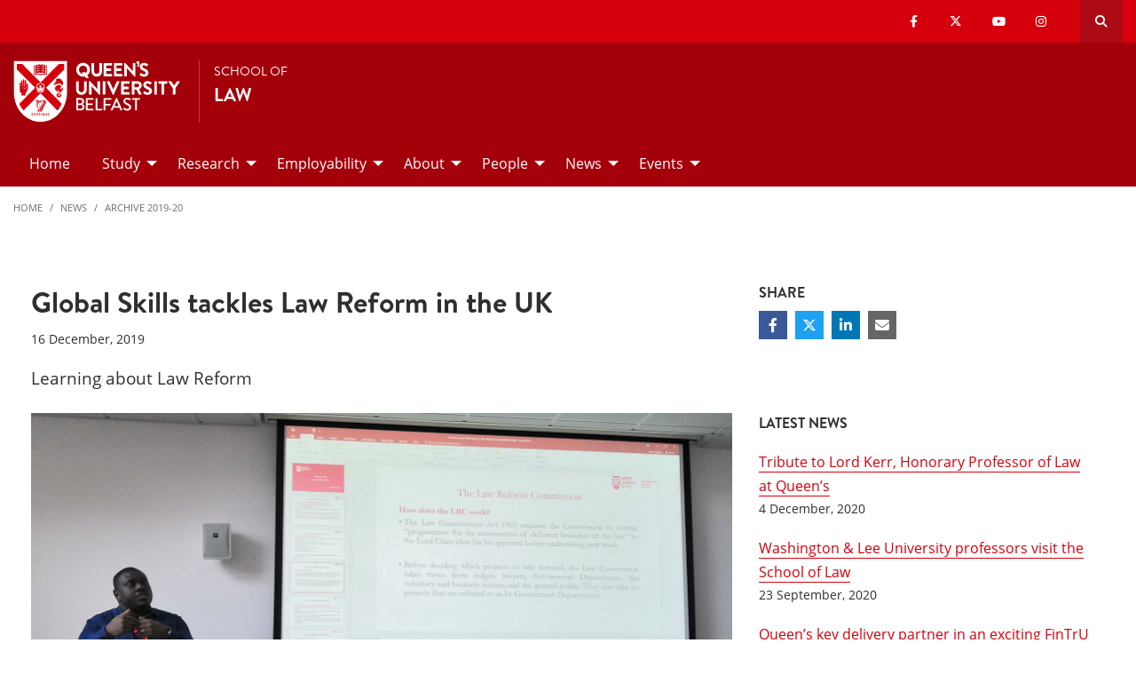

--- FILE ---
content_type: text/html; charset=UTF-8
request_url: https://law.qub.ac.uk/schools/SchoolofLaw/news/archive-19-20/GlobalSkillstacklesLawReformintheUK.html
body_size: 10219
content:
<!doctype html>
<html class="no-js" lang="en">
  <head>     
   	<meta charset="utf-8" />
    <meta name="pageID" content="281401"/> 
    <meta name="page-layout" content="Schools 2019 - Levels"/>
    <meta name="viewport" content="width=device-width, initial-scale=1.0">
        
    



 <!-- Default Values to Fix Server Log Errors -->  
    
        

     
    
    <!-- HEAD START --><!-- HEAD END --> <!-- Head Content --> 

    <!-- Global site tag (gtag.js) - Google Analytics -->
    
<script>
  // Include the following lines to define the gtag() function when
  // calling this code prior to your gtag.js or Tag Manager snippet
  
  window.dataLayer = window.dataLayer || [];
  function gtag(){dataLayer.push(arguments);}

  // Call the default command before gtag.js or Tag Manager runs to
  // adjust how the tags operate when they run. Modify the defaults
  // per your business requirements and prior consent granted/denied, e.g.:
  
  gtag('consent', 'default', {
    'ad_storage': 'denied',
    'ad_user_data': 'denied',
    'ad_personalization': 'denied',
    'analytics_storage': 'denied'
  });
</script>
<script async src='https://www.googletagmanager.com/gtag/js?id=UA-433405-1'></script>
		<script>
			window.dataLayer = window.dataLayer || [];
			function gtag(){dataLayer.push(arguments);}
			gtag('js', new Date());
			gtag('config', 'UA-433405-1');		
		</script>
<script>
		(function(w,d,s,l,i){w[l]=w[l]||[];w[l].push({'gtm.start':
new Date().getTime(),event:'gtm.js'});var f=d.getElementsByTagName(s)[0],
j=d.createElement(s),dl=l!='dataLayer'?'&l='+l:'';j.async=true;j.src=
'https://www.googletagmanager.com/gtm.js?id='+i+dl;f.parentNode.insertBefore(j,f);
})(window,document,'script','dataLayer','GTM-M9BRBF');
</script>
 
		
		<title>Global Skills tackles Law Reform in the UK  | School of Law | Queen's University Belfast</title> 
    
    
 <!-- Page Title Creation -->
      
    <meta name="description" content="Learning about Law Reform" /><!-- meta description -->      
    <meta name="keywords" content="" /><!-- meta keywords -->         
		<meta name="robots" content=""><!-- navigation object : Meta - robots --> 

    <link href="/schools/media/qub-shield-favicon.ico" rel="shortcut icon" type="image/vnd.microsoft.icon" />
    
    <link rel="apple-touch-icon-precomposed" href="/schools/media/Media,772146,en.png" />
    
		    <!-- Open Graph Tags : Facebook -->
    <meta property="og:locale" content="en_GB" />
    <meta property="og:title" content="" />
    <meta property="og:type" content="article" />
    <meta property="article:published_time" content="Wed, 31 May 2023 12:13:56 BST" />
    <meta property="article:modified_time" content="Fri, 9 Jun 2023 07:21:47 BST" />
    <meta property="article:publisher" content="qublaw" />
    <meta property="og:url" content="http://law.qub.ac.uk/schools/SchoolofLaw/news/archive-19-20/GlobalSkillstacklesLawReformintheUK.html" />    
    <!-- Open Graph Tags : Twitter Card -->
<meta name="twitter:title" content="School Of Law" />
<meta name="twitter:site" content="@qubschooloflaw" />
<meta name="twitter:creator" content="@qubschooloflaw" />	
      
    <link rel="stylesheet" href="/schools/media/schools.css?v=14.0"> <!-- Schools.css /> --> 
    
    <style>

      .has-bg+.has-bg {
        margin-top: inherit;
      }

      .l_two-column img {
        height: auto!important;
      }

      .font-small{
        font-size: 85%;
      }    

      .l_schools .grid-container .primary-nav .menu a:focus{
        background:#fff;
        color: #d6000d;
      }      

      .l_schools .grid-container .priority-nav__wrapper {
        display: inline;
      }    

      footer a {
        /*border-bottom: 1px solid #444;*/
        font-weight: bold;
      }

      footer a:hover {
        text-decoration:none;
        color:#fff;
      }
      footer a.logo, footer .social-list li a {
        border: 0;
      }
      *:focus {
        outline: 2px solid black !important;
      }      


      /*TEMP*/
      .tm-contents-list { border-bottom: none; }
      .tm-contents-list-border { border-bottom: 1px solid #f3f3f3; }
    </style>
    
    
	</head>
  
  <body class="l_schools">
    
    <!-- Google Tag Manager (noscript) -->
    <noscript aria-hidden="true"><iframe title="Google Tag Manager" src="https://www.googletagmanager.com/ns.html?id=GTM-M9BRBF"
    height="0" width="0" style="display:none;visibility:hidden"></iframe></noscript>
    <!-- End Google Tag Manager (noscript) --><!-- Google Tag Manager Code noscript -->
    
    <a id="top"><span class="show-for-sr">Top</span></a>
    
    <!-- EMERGENCY INCLUDE HERE -->	
<!-- Emergency Message: Foundation (893006) - Include Here --> 
    
    <!-- Google Tag Manager (noscript) -->
<noscript><iframe title="Google Tag Manager" src="https://www.googletagmanager.com/ns.html?id=GTM-M9BRBF"
height="0" width="0" style="display:none;visibility:hidden"></iframe></noscript>
<!-- End Google Tag Manager (noscript) -->
<!-- Google Tag Manager Code noscript -->  
    
    <div class="off-canvas-content" data-off-canvas-content>
      
      <div class="schools-header">
        <header>
            <a id="skip-nav" class="show-on-focus text-white" href="#maincontent">Skip to Content</a>

            

           <div id="search__dropdown" class="search__dropdown grid-container" data-toggler=".is-active" aria-expanded="true" role="search">
			<div class="grid-container">
                <div class="grid-x align-right">
                    <div class="large-12 cell">

                      <form id="seek2" name="seek2" action="https://www.qub.ac.uk/search/" method="get">
                        <div class="input-group">
                          <input class="input-group-field" type="search" placeholder="Search for..." id="q" name="query" tabindex="-1" autocomplete="off" required>
                          <div class="input-group-button">
                            <button class="button"><span class="fas fa-search"></span><span class="show-for-sr">SEARCH</span></button>
                          </div>
                        </div>
                      </form>
                    </div>
                </div>
			</div>
           </div>
<div class="top-nav">
        <div class="grid-container">
            <div class="grid-x">
                <div class="large-12 cell">

                    <div class="float-left">
                      <div class="hide-for-large">
                                                    <a href="//www.qub.ac.uk/"><img src="/schools/media/Media,767339,en.svg" alt="LOGO(small) - Queen's University Belfast" /></a>
                      </div>
                  	</div>

            <div class="float-right">
              
			  <ul class="show-for-xlarge social-links"><li class='show-for-large'><a href='https://www.facebook.com/qublaw/'><span class='fab fa-facebook-f' ></span><span class='show-for-sr'>Our facebook</span></a></li><li class='show-for-large'><a href='https://twitter.com/qubschooloflaw'><span class='fab fa-x-twitter' ></span><span class='show-for-sr'>Our x-twitter</span></a></li><li class='show-for-large'><a href='https://www.youtube.com/channel/UC8Da288mPu0JfmeEoC9LNRg'><span class='fab fa-youtube' ></span><span class='show-for-sr'>Our youtube</span></a></li><li class='show-for-large'><a href='https://www.instagram.com/qublaw/'><span class='fab fa-instagram' ></span><span class='show-for-sr'>Our instagram</span></a></li></ul>   
                 
              <button class="link hide-for-large" data-toggle="offCanvas"><span class="fas fa-bars"></span> <span class="show-for-sr">SEARCH</span></button> 
              <button class="link search" id="toggle-main-search-drawer" data-toggle="search__dropdown"><span class="fas fa-search"></span> <span class="show-for-sr">Open search drawer</span></button>
                                    

            </div>
            
            </div>
        </div>
    </div>
</div>

<a id="d.en.890800"></a>

<div id="title-bar" class="padding-vertical-1">
    <div class="grid-container ">
        <div class="grid-x"> <!-- <div class="grid-x align-middle"> -->

             <div class="cell large-shrink medium-6 small-6 title-bar__logo divider show-for-large">
                      <a href="https://www.qub.ac.uk">                        
                        <img src="/schools/media/Media,767339,en.svg" alt="LOGO(large) - Queen's University Belfast" />  
                      	<!---->
                      </a>
             </div>
                        
             <div class="cell large-auto small-12 medium-12 title-bar__header--cell">
                            
                        
<a href='/schools/SchoolofLaw/'><p>School of</p><h1 class="h4 text-uppercase">Law</h1></a>
                                                
                        </div>  

        </div>
    </div>
</div>
 <!-- Header Content -->
            <!-- Top Nav and off canvas nav code -->
          
<!-- Priority Navigation -->
        <div class="primary-nav-container" aria-labelledby="primary-nav1">
            <div class="grid-container">
                <div class="grid-x grid-padding-x">
                    <div class="cell">

                            <nav class="nav" aria-label="primary navigation" id="primary-nav1">


                                <div class="primary-nav large-12 show-for-large cell priority-wrap">
                                    <ul class="dropdown menu" data-dropdown-menu data-hover-delay="0" data-closing-time="0">
										<li><a href="/schools/SchoolofLaw/">Home</a></li><li><a href="/schools/SchoolofLaw/study/">Study</a>
<ul class="multilevel-linkul-0 menu">
<li><a href="/schools/SchoolofLaw/study/undergraduate/">Undergraduate</a></li>
<li><a href="/schools/SchoolofLaw/study/postgraduate-taught/">Postgraduate Taught</a></li>
<li><a href="/schools/SchoolofLaw/study/postgraduate-research/">Postgraduate Research</a></li>
<li><a href="/schools/SchoolofLaw/study/graduate-degrees/">Graduate Degrees</a></li>
<li><a href="/schools/SchoolofLaw/study/why-law-at-queens/">Why Law at Queen's</a></li>
<li><a href="/schools/SchoolofLaw/study/student-experience/">Student Experience</a></li>
<li><a href="http://law.qub.ac.uk/schools/SchoolofLaw/study/student-blog/" target="_self">Student Blog</a></li>
<li><a href="/schools/SchoolofLaw/study/pathways-to-qualification/">Pathways to Qualification</a></li>

</ul>

</li><li><a href="/schools/SchoolofLaw/research/">Research</a>
<ul class="multilevel-linkul-0 menu">
<li><a href="/schools/SchoolofLaw/research/research-projects/">Research Projects</a></li>
<li><a href="/schools/SchoolofLaw/research/research-environment/">Research Environment</a></li>
<li><a href="/schools/SchoolofLaw/research/impact-engagement/">Impact and Engagement</a></li>
<li><a href="/schools/SchoolofLaw/research/law-lab/">Law Lab</a></li>
<li><a href="/schools/SchoolofLaw/research/publications/">Publications</a></li>
<li><a href="/schools/SchoolofLaw/research/research-students/">Research Students</a></li>
<li><a href="/schools/SchoolofLaw/research/nilq/">Northern Ireland Legal Quarterly</a></li>
<li><a href="/schools/SchoolofLaw/research/visiting-scholars/">Visiting Scholars</a></li>
<li><a href="/schools/SchoolofLaw/research/visiting-students/">Visiting Students</a></li>
<li><a href="/schools/SchoolofLaw/research/public-lectures/">Public Lectures</a></li>
<li><a href="/schools/SchoolofLaw/research/postdoctoral-research/">Postdoctoral Research</a></li>

</ul>

</li><li><a href="/schools/SchoolofLaw/employability/">Employability</a>
<ul class="multilevel-linkul-0 menu">
<li><a href="/schools/SchoolofLaw/employability/employer-zone/">Employer Engagement</a></li>
<li><a href="/schools/SchoolofLaw/employability/legal-practitioners/">Legal Practitioners</a></li>
<li><a href="/schools/SchoolofLaw/employability/our-graduates/">Recent Graduates</a></li>
<li><a href="/schools/SchoolofLaw/employability/legal-placement-module/">Legal Placement Module (UG)</a></li>
<li><a href="/schools/SchoolofLaw/employability/skills-development/">Extracurricular Skills</a></li>
<li><a href="/schools/SchoolofLaw/employability/mooting/">Mooting</a></li>
<li><a href="/schools/SchoolofLaw/employability/alumni-testimonials/">Alumni Testimonials</a></li>

</ul>

</li><li><a href="/schools/SchoolofLaw/about/">About</a>
<ul class="multilevel-linkul-0 menu">
<li><a href="/schools/SchoolofLaw/about/location/">Location</a></li>
<li><a href="/schools/SchoolofLaw/about/facilities/">Facilities</a></li>
<li><a href="/schools/SchoolofLaw/about/diversity-and-inclusion/">Diversity and Inclusion</a></li>
<li><a href="/schools/SchoolofLaw/about/student-law-society/">Student Law Society</a></li>
<li><a href="/schools/SchoolofLaw/about/PathwaysOpportunityProgramme/">Pathways Opportunity Programme</a></li>
<li><a href="/schools/SchoolofLaw/about/FordhamSummerSchool/">Fordham Summer School</a></li>

</ul>

</li><li><a href="/schools/SchoolofLaw/people/">People</a>
<ul class="multilevel-linkul-0 menu">
<li><a href="/schools/SchoolofLaw/people/academic-staff/">Academic Staff</a></li>
<li><a href="/schools/SchoolofLaw/people/administrative/">Administrative Support</a></li>

</ul>

</li><li><a href="/schools/SchoolofLaw/news/">News</a>
<ul class="multilevel-linkul-0 menu">
<li><a href="/schools/SchoolofLaw/news/archive-21-22/">Archive 2021-22</a></li>
<li><a href="/schools/SchoolofLaw/news/archive-19-20/">Archive 2019-20</a></li>
<li><a href="/schools/SchoolofLaw/news/archive-18-19/">Archive 2018-19</a></li>
<li><a href="/schools/SchoolofLaw/news/Archive2017-18/">Archive 2017-18</a></li>
<li><a href="/schools/SchoolofLaw/news/Archive2016-17/">Archive 2016-17</a></li>
<li><a href="/schools/SchoolofLaw/news/Archive2015-16/">Archive 2015-16</a></li>

</ul>

</li><li><a href="/schools/SchoolofLaw/Events/">Events</a>
<ul class="multilevel-linkul-0 menu">
<li><a href="/schools/SchoolofLaw/Events/Events2023-24/">Events 2023-24</a></li>
<li><a href="/schools/SchoolofLaw/Events/Events2024-25/">Events 2024-25</a></li>

</ul>

</li>                                    </ul>
                                </div>
                             </nav>

                    </div>
                </div>
            </div>
        </div>

<!-- Off Canvas Navigation -->
<div class="primary-nav-container hide-for-large">

    <div class="grid-container">
        <div class="grid-x grid-padding-x">
            <div class="cell">

                <div class="off-canvas in-canvas-for-large position-right" id="offCanvas" data-off-canvas>

                    <div class="primary-nav">
						<ul class="vertical large-horizontal menu" data-responsive-menu="drilldown large-dropdown">
							<li><a href="/schools/SchoolofLaw/">Home</a></li><li><a href="/schools/SchoolofLaw/study/">Study</a>
<ul class="multilevel-linkul-0 menu">
<li><a href="/schools/SchoolofLaw/study/undergraduate/">Undergraduate</a></li>
<li><a href="/schools/SchoolofLaw/study/postgraduate-taught/">Postgraduate Taught</a></li>
<li><a href="/schools/SchoolofLaw/study/postgraduate-research/">Postgraduate Research</a></li>
<li><a href="/schools/SchoolofLaw/study/graduate-degrees/">Graduate Degrees</a></li>
<li><a href="/schools/SchoolofLaw/study/why-law-at-queens/">Why Law at Queen's</a></li>
<li><a href="/schools/SchoolofLaw/study/student-experience/">Student Experience</a></li>
<li><a href="http://law.qub.ac.uk/schools/SchoolofLaw/study/student-blog/" target="_self">Student Blog</a></li>
<li><a href="/schools/SchoolofLaw/study/pathways-to-qualification/">Pathways to Qualification</a></li>

</ul>

</li><li><a href="/schools/SchoolofLaw/research/">Research</a>
<ul class="multilevel-linkul-0 menu">
<li><a href="/schools/SchoolofLaw/research/research-projects/">Research Projects</a></li>
<li><a href="/schools/SchoolofLaw/research/research-environment/">Research Environment</a></li>
<li><a href="/schools/SchoolofLaw/research/impact-engagement/">Impact and Engagement</a></li>
<li><a href="/schools/SchoolofLaw/research/law-lab/">Law Lab</a></li>
<li><a href="/schools/SchoolofLaw/research/publications/">Publications</a></li>
<li><a href="/schools/SchoolofLaw/research/research-students/">Research Students</a></li>
<li><a href="/schools/SchoolofLaw/research/nilq/">Northern Ireland Legal Quarterly</a></li>
<li><a href="/schools/SchoolofLaw/research/visiting-scholars/">Visiting Scholars</a></li>
<li><a href="/schools/SchoolofLaw/research/visiting-students/">Visiting Students</a></li>
<li><a href="/schools/SchoolofLaw/research/public-lectures/">Public Lectures</a></li>
<li><a href="/schools/SchoolofLaw/research/postdoctoral-research/">Postdoctoral Research</a></li>

</ul>

</li><li><a href="/schools/SchoolofLaw/employability/">Employability</a>
<ul class="multilevel-linkul-0 menu">
<li><a href="/schools/SchoolofLaw/employability/employer-zone/">Employer Engagement</a></li>
<li><a href="/schools/SchoolofLaw/employability/legal-practitioners/">Legal Practitioners</a></li>
<li><a href="/schools/SchoolofLaw/employability/our-graduates/">Recent Graduates</a></li>
<li><a href="/schools/SchoolofLaw/employability/legal-placement-module/">Legal Placement Module (UG)</a></li>
<li><a href="/schools/SchoolofLaw/employability/skills-development/">Extracurricular Skills</a></li>
<li><a href="/schools/SchoolofLaw/employability/mooting/">Mooting</a></li>
<li><a href="/schools/SchoolofLaw/employability/alumni-testimonials/">Alumni Testimonials</a></li>

</ul>

</li><li><a href="/schools/SchoolofLaw/about/">About</a>
<ul class="multilevel-linkul-0 menu">
<li><a href="/schools/SchoolofLaw/about/location/">Location</a></li>
<li><a href="/schools/SchoolofLaw/about/facilities/">Facilities</a></li>
<li><a href="/schools/SchoolofLaw/about/diversity-and-inclusion/">Diversity and Inclusion</a></li>
<li><a href="/schools/SchoolofLaw/about/student-law-society/">Student Law Society</a></li>
<li><a href="/schools/SchoolofLaw/about/PathwaysOpportunityProgramme/">Pathways Opportunity Programme</a></li>
<li><a href="/schools/SchoolofLaw/about/FordhamSummerSchool/">Fordham Summer School</a></li>

</ul>

</li><li><a href="/schools/SchoolofLaw/people/">People</a>
<ul class="multilevel-linkul-0 menu">
<li><a href="/schools/SchoolofLaw/people/academic-staff/">Academic Staff</a></li>
<li><a href="/schools/SchoolofLaw/people/administrative/">Administrative Support</a></li>

</ul>

</li><li><a href="/schools/SchoolofLaw/news/">News</a>
<ul class="multilevel-linkul-0 menu">
<li><a href="/schools/SchoolofLaw/news/archive-21-22/">Archive 2021-22</a></li>
<li><a href="/schools/SchoolofLaw/news/archive-19-20/">Archive 2019-20</a></li>
<li><a href="/schools/SchoolofLaw/news/archive-18-19/">Archive 2018-19</a></li>
<li><a href="/schools/SchoolofLaw/news/Archive2017-18/">Archive 2017-18</a></li>
<li><a href="/schools/SchoolofLaw/news/Archive2016-17/">Archive 2016-17</a></li>
<li><a href="/schools/SchoolofLaw/news/Archive2015-16/">Archive 2015-16</a></li>

</ul>

</li><li><a href="/schools/SchoolofLaw/Events/">Events</a>
<ul class="multilevel-linkul-0 menu">
<li><a href="/schools/SchoolofLaw/Events/Events2023-24/">Events 2023-24</a></li>
<li><a href="/schools/SchoolofLaw/Events/Events2024-25/">Events 2024-25</a></li>

</ul>

</li>						</ul>
                    </div>

                    <button class="close-button" aria-label="Close menu" type="button" data-close>
                      <span aria-hidden="true">&times;</span>
                    </button>

                    <div class="hide-for-large">
                                            
                      <ul class="social-media"><li class=''><a href='https://www.facebook.com/qublaw/'><span class='fab fa-facebook-f' ></span><span class='show-for-sr'>Our facebook</span></a></li><li class=''><a href='https://twitter.com/qubschooloflaw'><span class='fab fa-x-twitter' ></span><span class='show-for-sr'>Our x-twitter</span></a></li><li class=''><a href='https://www.youtube.com/channel/UC8Da288mPu0JfmeEoC9LNRg'><span class='fab fa-youtube' ></span><span class='show-for-sr'>Our youtube</span></a></li><li class=''><a href='https://www.instagram.com/qublaw/'><span class='fab fa-instagram' ></span><span class='show-for-sr'>Our instagram</span></a></li></ul>                      
                    </div>

                </div>
            </div>

        </div>

    </div>

</div>

          
          <!---End Top Nav and off canvas nav code -->
          
           <!--Start Secondary Nav Mobile-->
            <div class="hide-for-large">
                <div class="title-bar margin-0" data-toggler="secondary-nav-mobile mobile-menu-arrow" data-responsive-toggle="secondary-nav-mobile" data-hide-for="large" style="cursor: pointer;">
                    <div data-toggle="secondary-nav-mobile" style="width: 100%;">
                        <div class="title-bar-title">In This Section<div class="mobile-menu-arrow"></div>
                    </div>
                  </div>
                </div>
              <nav id="secondary-nav-mobile" class="bg-white">
                <ul class="vertical menu">
<li class="fit"><a href="/schools/SchoolofLaw/news/archive-21-22/">Archive 2021-22</a></li><li class="fit"><span class="currentbranch0"><a href="/schools/SchoolofLaw/news/archive-19-20/">Archive 2019-20</a></span></li><li class="fit"><a href="/schools/SchoolofLaw/news/archive-18-19/">Archive 2018-19</a></li><li class="fit"><a href="/schools/SchoolofLaw/news/Archive2017-18/">Archive 2017-18</a></li><li class="fit"><a href="/schools/SchoolofLaw/news/Archive2016-17/">Archive 2016-17</a></li><li class="fit"><a href="/schools/SchoolofLaw/news/Archive2015-16/">Archive 2015-16</a></li>                </ul>
                <hr class="margin-0">
              </nav>
          </div><!--Close Secondary Nav Mobile-->
          
          
          
        </header>
			</div>               
				
      <div class="pre-content">
      	
 			</div>
      
      
      <div class="grid-container">
        <div class="grid-x grid-margin-x grid-padding-y">
          <div class="cell">
            <!-- Breadcrumb START -->
            <nav aria-label="Breadcrumb">
                      
              <ul class="breadcrumbs display-block">
                <li><a href="/schools/SchoolofLaw/">Home</a></li>
                <li class="hide"><a href="/schools/SchoolofLaw/">School of Law</a></li><li><a href="/schools/SchoolofLaw/news/">News</a></li><li><a href="/schools/SchoolofLaw/news/archive-19-20/">Archive 2019-20</a>
                </li>
              </ul>
                      
                      
            </nav>
            <!-- Breadcrumb END --> 
          </div>
        </div>
      </div>        
     
     
		<!--php echo( $mainContentHTMLStart ); -->
<div class='grid-container large-margin-vertical-1'>
			<div class='grid-x grid-margin-x'>
				<div class='xlarge-9 large-8 cell' id='l-schools-left-col'>
          
          
          <main class="l_two-column" id="maincontent">            
					
            <h1 class="main-title" aria-level="1" >Archive 2019-20</h1>
<!---Right Area-->

<style>
  /* hide duplicate title on fulltext */
  .l_schools .main-title, .l_schools .breadcrumb-main, .l_core .main-title h1, .l_core h1#page-title {
    display:none;
  }
  .l_schools #l-schools-left-col,  .l_generic .main-column {
    width: 98% !important;
  }

  /*This hides the right navigation on news fulltext items for Schools 2019 where the right column*/
  @media (min-width: 960px) {
    .l_schools .right-column, .l_generic .right-column {
      display: none;
    }
  }  
</style>


<!-- DTP - News Fulltext -->

<article class="tm_news-fulltext margin-vertical-2">
    <div class="grid-container padding-horizontal-1 padding-vertical-0">
      
        <div class="grid-x grid-margin-x">
          
          
          	<!-- ARTICLE INTRO -->
            <div class="xxlarge-9 xlarge-8 cell small-order-1 xxlarge-padding-right-1 wysiwyg">
                    <h1>Global Skills tackles Law Reform in the UK </h1>              
              		<time class="font-small margin-bottom-1 display-block" datetime="2019-12-16">16 December, 2019</time>
                    <p class="lead intro">Learning about Law Reform</p>
                  
            </div>   
          
          
          	<!-- ARTICLE CONTENT -->
            <div class="xxlarge-9 xlarge-8 cell small-order-2 xlarge-order-2 xxlarge-padding-right-1 wysiwyg">
                                    
               

              <figure class="margin-bottom-1">                          
                <img src="/schools/media/Media942162smxx.jpg" alt="" class="full-width"> 
                
              </figure>

                 
                      
              <p><span data-contrast="auto">On 11</span><span data-contrast="auto"><span data-fontsize="11">th</span></span><span data-contrast="auto">&nbsp;of December 2019, a group of second</span><span data-contrast="auto">-</span><span data-contrast="auto">year law students attended their first&nbsp;</span><a href="http://www.qub.net.uk/directorates/degreeplus/CombinedExperienceFormerlyRouteB/GlobalSkillsProject/" target="_blank"><span data-contrast="none">Global Skills Project</span></a><span data-contrast="auto">&nbsp;</span><span data-contrast="auto">wo</span><span data-contrast="auto">rkshop of the semester. It was led by&nbsp;</span><a href="https://pure.qub.ac.uk/en/persons/adeniyi-olayode" target="_blank"><span data-contrast="none">Dr</span><span data-contrast="none">.</span><span data-contrast="none">&nbsp;Adeniyi&nbsp;</span><span data-contrast="none">Olayode</span></a><strong><span data-contrast="auto">&nbsp;</span></strong><span data-contrast="auto">who introduced the function of a Law Reform Commission, as well as the different stages of an actual law reform project. Students also had the opportunity to debate on an actual piece of legislation, discussing its strength</span><span data-contrast="auto">s</span><span data-contrast="auto">&nbsp;and weakness</span><span data-contrast="auto">es&nbsp;</span><span data-contrast="auto">before identifying&nbsp;</span><span data-contrast="auto">any</span><span data-contrast="auto">&nbsp;areas that require further reform.</span><span data-ccp-props="{&quot;201341983&quot;:0,&quot;335559739&quot;:160,&quot;335559740&quot;:259}"> <br></span></p>
<p><span data-contrast="auto">For more information about the Global Skills Project, please contact&nbsp;</span><a href="https://pure.qub.ac.uk/en/persons/clare-patton"><span data-contrast="none">Dr</span><span data-contrast="none">.</span><span data-contrast="none">&nbsp;Clare Patton</span></a><span data-contrast="auto">.</span><span data-ccp-props="{&quot;201341983&quot;:0,&quot;335559739&quot;:160,&quot;335559740&quot;:259}">&nbsp;</span></p> 
                      
                      
              <section class="callout bg-white margin-0">
                      
              <div class="grid-x grid-margin-x">
                                                    
                  
                          
                          
               <div class="medium-auto align-self-middle cell">
                 
                 
                 
               </div>

               </div>
                          
               </section>                      
                      
               

                                          
                      
           </div>
          
          
<!-- SHARE -->
          
          
          
          
          <div class="xxlarge-3 xlarge-4 cell small-order-3 xlarge-order-1 margin-bottom-3">
                <h6 class="text-uppercase">Share</h6>
                <ul class="share-list text-white">
                  <li><a href="javascript:window.open('http://www.facebook.com/sharer/sharer.php?u=https://www.qub.ac.uk/schools/SchoolofLaw/news/archive-19-20/GlobalSkillstacklesLawReformintheUK.html&t=Global+Skills+tackles+Law+Reform+in+the+UK+', 'facebook_share', 'height=320, width=640, toolbar=no, menubar=no, scrollbars=no, resizable=no, location=no, directories=no, status=no');void(0);" class="fb" aria-label="Share on Facebook"><span class="fab fa-facebook-f"></span></a></li>
                  <li><a href="javascript:window.open('https://twitter.com/intent/tweet?text=Global+Skills+tackles+Law+Reform+in+the+UK+&url=https://www.qub.ac.uk/schools/SchoolofLaw/news/archive-19-20/GlobalSkillstacklesLawReformintheUK.html', 'twitter_share', 'height=320, width=640, toolbar=no, menubar=no, scrollbars=no, resizable=no, location=no, directories=no, status=no');void(0);" class="tw" aria-label="Share on Twitter"><span class="fab fa-x-twitter"></span></a></li>
                  <li><a href="javascript:window.open('https://www.linkedin.com/shareArticle?mini=true&url=https://www.qub.ac.uk/schools/SchoolofLaw/news/archive-19-20/GlobalSkillstacklesLawReformintheUK.html','linkedin_share', 'height=320, width=640, toolbar=no, menubar=no, scrollbars=no, resizable=no, location=no, directories=no, status=no');void(0);" class="li" aria-label="Share on Linkedin"><span class="fab fa-linkedin-in"></span></a></li>  
                  <li><a href="mailto:?subject=Global Skills tackles Law Reform in the UK  - Shared from Queen's University Belfast&body=https://www.qub.ac.uk/schools/SchoolofLaw/news/archive-19-20/GlobalSkillstacklesLawReformintheUK.html" aria-label="Share via email"><span class="fas fa-envelope"></span></a></li>
                </ul>
            </div>
          
          
          <!-- LATEST NEWS -->
          <aside class="xxlarge-3 xlarge-4 cell small-order-4">
            <h6 class="text-uppercase margin-bottom-1">Latest News</h6>
            <ul class="no-bullet wysiwyg">
            <li class="margin-bottom-1">
  <a href="/schools/SchoolofLaw/news/archive-19-20/LordKerr.html">Tribute to Lord Kerr, Honorary Professor of Law at Queen’s
</a>
  <div class="font-small">4 December, 2020</div>
</li><li class="margin-bottom-1">
  <a href="/schools/SchoolofLaw/news/archive-19-20/WashingtonLeeUniversityprofessorsvisittheSchoolofLaw.html">Washington & Lee University professors visit the School of Law</a>
  <div class="font-small">23 September, 2020</div>
</li><li class="margin-bottom-1">
  <a href="/schools/SchoolofLaw/news/archive-19-20/QueenskeydeliverypartnerinanexcitingFinTrULegalAcademy.html"> Queen’s key delivery partner in an exciting FinTrU Legal Academy </a>
  <div class="font-small">8 September, 2020</div>
</li><li class="margin-bottom-1">
  <a href="/schools/SchoolofLaw/news/archive-19-20/Mootingofficer.html">Job Opening: Student Mooting Officer</a>
  <div class="font-small">19 August, 2020</div>
</li><li class="margin-bottom-1">
  <a href="/schools/SchoolofLaw/news/archive-19-20/MorvenRoss.html">Morven graduates from Queen’s with First Class Honours in memory of her dad</a>
  <div class="font-small">23 July, 2020</div>
</li></ul>


          </aside>  
             
        </div>
    </div>
</article> 

  
<script type="application/ld+json">
  {
    "@context": "http://schema.org",
    "@type": "NewsArticle",    
  	"publisher": {
        "@type": "Organization",
   		"name": "Queen's University Belfast",
  		"logo": {
  "@type": "ImageObject",
  "url": "https://www.qub.ac.uk/schools/media/Media,767339,en.svg",
  "width": "-1",
  "height": "-1" 
} 
     },  
    "author": "Queen's University Belfast",
    "datePublished": "2019-12-16",   
    "dateModified": "2020-01-7",     
    "name": "Global Skills tackles Law Reform in the UK ",
    "headline": "Global Skills tackles Law Reform in the UK ",  
  	"description": "Learning about Law Reform"   
    
    , "image": {
  "@type": "ImageObject",
  "url": "https://www.qub.ac.uk/schools/media/Media942162smxx.jpg",
  "width": "1600",
  "height": "767" 
}  
    
	
  }
</script></main>
	</div>

				<!--<div class='xxlarge-3 xlarge-4 cell small-order-1 medium-order-1 right-column'>-->
				<div class='xlarge-3 large-4 cell margin-bottom-2 right-column'>
					
       <!--t4 type="media" id="872610" right nav/--> 
          
        <!--Begin Right Col Navigation Logic --> 
                    
        <!--End Right ColNnavigation Logic -->  
         
          
<div class="contextual-navigation large-margin-bottom-2 show-for-large" aria-label="Secondary"> 
  
 

  
  <div class="contextual-nav hide-for-small"> 

<h6 class="tm_panel padding-top-1 padding-right-1 show-for-large">News</h6><nav id="secondary-nav" aria-label="Secondary"><ul class="vertical menu"><li><span class="hide-for-large font-bold"><a href="/schools/SchoolofLaw/news/">News</a></span></li><li class="fit"><a href="/schools/SchoolofLaw/news/archive-21-22/">Archive 2021-22</a></li><li class="fit"><span class="currentbranch0"><a href="/schools/SchoolofLaw/news/archive-19-20/">Archive 2019-20</a></span></li><li class="fit"><a href="/schools/SchoolofLaw/news/archive-18-19/">Archive 2018-19</a></li><li class="fit"><a href="/schools/SchoolofLaw/news/Archive2017-18/">Archive 2017-18</a></li><li class="fit"><a href="/schools/SchoolofLaw/news/Archive2016-17/">Archive 2016-17</a></li><li class="fit"><a href="/schools/SchoolofLaw/news/Archive2015-16/">Archive 2015-16</a></li></ul></div>     
    

  </div> <!--close contextual-nav-->
  
</nav> <!--close contextual-navigation-->

        


        
        
        </div>
		</div>
				</div> <!--Right Col End-->
</div>
</div>
				<div class="post-content">
        	
				</div>

        <footer id="footer">
            
<!-- FOOTER --> <!-- text/html -->
<div id="footer__qub-logo">
    <div class="padding-vertical-2 large-padding-vertical-3 footer__hr-directorate">

        <div class="grid-container">
            <div class="grid-x grid-margin-x">

                <div class="large-12 margin-bottom-2 large-margin-bottom-3 cell">
                    <a href="/" class="logo">
                        <img src="/schools/media/Media977028smxx.svg" alt="QUB Logo" />
                    </a>
                </div>

                <div class="xlarge-6 cell margin-bottom-2 footer-list">
                
                	<div class="large-12 cell">
                        <h5 class="text-uppercase text-white">Contact Us</h5>
                    </div>
                
                    <div class="grid-x grid-margin-x">

                        <div class="medium-6 cell">
                            <div class='large-3 medium-6 cell footer-list'><h3>Contact</h3>
<hr />
<p>School Of&nbsp;Law</p>
<p>Main Site Tower<br />University Square<br />Belfast BT7 1NN</p>
<!-- <p><strong>All Enquiries<br /></strong>+44(0)28 90975122<br /><a href="mailto:law-enquiries@qub.ac.uk">law-enquiries@qub.ac.uk</a><br /><br /></p>-->
<div><strong>All Enquiries<br /></strong>
<ul class="no-bullet">
<li>+44(0)28 90975122</li>
<li><a href="mailto:law-enquiries@qub.ac.uk">law-enquiries@qub.ac.uk</a></li>
</ul>
</div>
<p><a href="https://www.google.com/search?q=qub+school+of+law+address&amp;rlz=1C1GCEA_enGB800GB800&amp;oq=qub+school+of+law+address&amp;aqs=chrome..69i57j69i64l2.3535j0j7&amp;sourceid=chrome&amp;ie=UTF-8#" target="_blank" rel="noopener">GET DIRECTIONS</a></p></div>                        </div>    
                        <div class="medium-6 cell footer-list">                        
                            <div class='large-3 medium-6 cell footer-list'><h3>Mailing List</h3>
<hr />
<p>Keep up to date with the latest news and events from the School by joining our <a href="https://forms.office.com/Pages/ResponsePage.aspx?id=6ner6qW040mh6NbdI6HyhrjeI5oP2HZFjOZtdO7g1uRUNVg5SEQ1MTRLWDZWUkRMMUpHVTRINTRGWSQlQCN0PWcu" target="_blank" rel="noopener">Mailing List</a></p></div>                        </div>

                     </div>
                </div>   

                <div class="xlarge-6 cell margin-bottom-2">
                    <div class="grid-x grid-margin-x">

                        <div class="medium-6 cell footer-list">    
                            <div class='large-3 medium-6 cell footer-list'><h3>Quick Links</h3>
<hr />
<ul class="no-bullet">
<li><a href="/schools/SchoolofLaw/study/">Study</a></li>
<li><a href="/schools/SchoolofLaw/research/">Research</a></li>
<li><a href="/schools/SchoolofLaw/people/">People</a></li>
<li><a href="/schools/SchoolofLaw/about/">About</a></li>
<li><a href="/schools/SchoolofLaw/news/">News</a></li>
</ul></div>                        </div>    
                        <div class="medium-6 cell">        
                            <div class='large-3 medium-6 cell footer-list'><h3>Social Media</h3>
<hr /><ul class='social-list'><li><a href='https://facebook.com/qublaw/' aria-label='Social Media Link 1'><span class='fab fa-facebook-f' ></span></a></li><li><a href='https://twitter.com/qubschooloflaw' aria-label='Social Media Link 2'><span class='fab fa-x-twitter' ></span></a></li><li><a href='https://www.youtube.com/channel/UC8Da288mPu0JfmeEoC9LNRg' aria-label='Social Media Link 3'><span class='fab fa-youtube' ></span></a></li><li><a href='https://www.instagram.com/qublaw/' aria-label='Social Media Link 4'><span class='fab fa-instagram' ></span></a></li></ul></div>                        </div>

                    </div>
                </div> 

            </div>
        </div>
        
    </div>
</div>

 <!-- Footer Content -->
        </footer>

        <div id="footer__copyright">
          <div class="grid-container padding-vertical-1">
            <div class="grid-x align-middle padding-top-1">
              <div class="medium-3 cell show-for-large margin-bottom-1">				
                <span>© Queen's University Belfast 2024</span>            
              </div>
              <div class="medium-9 cell show-for-large">
                <div class="grid-x align-right text-right">
                  <ul class="no-bullet legal-info">
                    <li><a href="https://www.qub.ac.uk/about/website/privacy-and-cookies/">Privacy and cookies</a></li>
<li><a href="https://www.qub.ac.uk/about/website/accessibility-statement/">Website accessibility</a></li>
<li><a href="https://www.qub.ac.uk/about/Leadership-and-structure/information-compliance-unit/foi">Freedom of information </a></li>
<li><a href="https://www.qub.ac.uk/home/modern-slavery-statement/
">Modern slavery statement</a></li>
<li><a href="https://www.qub.ac.uk/directorates/HumanResources/diversity-and-inclusion/">Equality, Diversity and Inclusion</a></li>
<li><a href="https://www.qub.ac.uk/about/Leadership-and-structure/policies/">University Policies and Procedures</a></li>

                  </ul>
                </div>
              </div>
              <div class="medium-12 cell hide-for-large mobile">
                <div class="grid-x align-left text-left">
                  <div class="h4 text-white">Information</div>
                  <ul class="no-bullet legal-info">
                    <li><a href="https://www.qub.ac.uk/about/website/privacy-and-cookies/">Privacy and cookies</a></li>
<li><a href="https://www.qub.ac.uk/about/website/accessibility-statement/">Website accessibility</a></li>
<li><a href="https://www.qub.ac.uk/about/Leadership-and-structure/information-compliance-unit/foi">Freedom of information </a></li>
<li><a href="https://www.qub.ac.uk/home/modern-slavery-statement/
">Modern slavery statement</a></li>
<li><a href="https://www.qub.ac.uk/directorates/HumanResources/diversity-and-inclusion/">Equality, Diversity and Inclusion</a></li>
<li><a href="https://www.qub.ac.uk/about/Leadership-and-structure/policies/">University Policies and Procedures</a></li>

                  </ul>
                  <p><span>© Queen's University Belfast 2024</span></p>
                </div>
              </div>
            </div>
          </div>
        </div>

<style>
.l_schools .manage-cookies {
    display: block;
  	background: #2f2f2f;
    font-weight: 600;
    color: #fff!important;
    font-size: inherit;
    text-align: center;
    padding: 20px;
    -webkit-transition: all .3s;
    transition: all .3s;
}
</style>
<a onclick="CookieControl.open();" href="javascript:void(0);" class="manage-cookies">Manage cookies</a>

<link rel="stylesheet" href="https://www.qub.ac.uk/assets/fontawesome6/pro/css/all.min.css" crossorigin="anonymous"><!-- FontAwesome 6 -->




 

  <script src="/schools/media/app.js?v=27.0"></script>




  

	
	 

	<!-- cookie-control -->
	<!-- Latest Stable Version -->
<script src="https://cc.cdn.civiccomputing.com/9/cookieControl-9.x.min.js" type="text/javascript"></script>

<script> 
  var config = {
    apiKey: 'dc176849d7dea14c3b7808ce81d3a15a214a3bbc',
    product: 'CUSTOM',
    excludedCountries: ['all'],
    initialState: "NOTIFY",
    consentCookieExpiry: number = 365,
    layout: "POPUP",
    position: "LEFT",
    rejectButton: false,
    closeStyle: "BUTTON",
    settingsStyle: "BUTTON",
    text: {
        title: 'LET US KNOW YOU AGREE TO COOKIES',
        intro: 'We use cookies to give you the best online experience.  Please let us know if you agree to all of these cookies.',
        notifyTitle: 'YOUR CHOICE REGARDING COOKIES',
        necessaryTitle: 'NECESSARY COOKIES',
        necessaryDescription: 'These cookies are essential in order to enable you to move around the website and so cannot be disabled.',
        on: 'On',
        off: 'Off',
        accept: 'ACCEPT COOKIES',
        acceptSettings: 'ACCEPT COOKIES',
        settings: 'GO TO SETTINGS',
        acceptRecommended: 'ACCEPT COOKIES',
        closeLabel: 'Save/Close',
    },
    branding: {
        backgroundColor: 'rgba(143,14,32, 0.9)',
        removeAbout: true,
        fontFamily: '"Open Sans",sans-serif',
        toggleColor: '#fff',
        fontSize: "0.9em",
        fontSizeTitle: "0.9em",
        fontSizeHeaders: "0.9em",
        acceptText: '#8f0e20',
        acceptBackground: '#fff',
        removeIcon: true
    },

    necessaryCookies: ['session', 'session-src', 'pamui-xsrf-token', 'SESSION_TOKEN'],

    optionalCookies: [
        {
            name: 'ANALYTICS Cookies',
            label: 'ANALYTICS COOKIES',
            recommendedState: 'on',
            description: 'Allow performance cookies for analytics tools that help us improve the experience of using our site.',
            cookies: ['_ga', '_ga*', '_gid', '_gat', '__utma', '__utmt', '__utmb', '__utmc', '__utmz', '__utmv'],
            onAccept: function () {
                gtag('consent', 'update', {
                    'analytics_storage': 'granted'
                });

            },
            onRevoke: function () {
                gtag('consent', 'update', {
                    'analytics_storage': 'denied'
                });

            }
        }, {
            name: 'Marketing Cookies',
            label: 'MARKETING COOKIES',
            recommendedState: 'on',
            description: 'Allow us to personalise ads, such as providing reminders of Open Days, by sharing information about your site use with partners we work with.',
            cookies: ['_gcl_au', 'Hm_lpvt*', 'Hm_lvt*', 'cuvid*', 'cusid*', 'cuvon*', 'cd_optout_accountkey', '_fbp*', 'questback.popup.qubtest1.s', 'questback.popup.qubtest1.p'],
            onAccept: function () {
                gtag('consent', 'update', {
                    'ad_storage': 'granted',
                    'ad_user_data': 'granted',
                    'ad_personalization': 'granted'
                });

            },
            onRevoke: function () {
                gtag('consent', 'update', {
                    'ad_storage': 'denied',
                    'ad_user_data': 'denied',
                    'ad_personalization': 'denied'
                });
            }
        }
    ],

    statement: {
        description: 'For more detailed information on the cookies we use, please check our',
        name: 'Privacy Policy',
        url: 'https://www.qub.ac.uk/about/website/privacy-and-cookies/',
        updated: '29/05/2020'
    }

};

CookieControl.load(config);
  
  
</script>


 

  </body>    
</html>